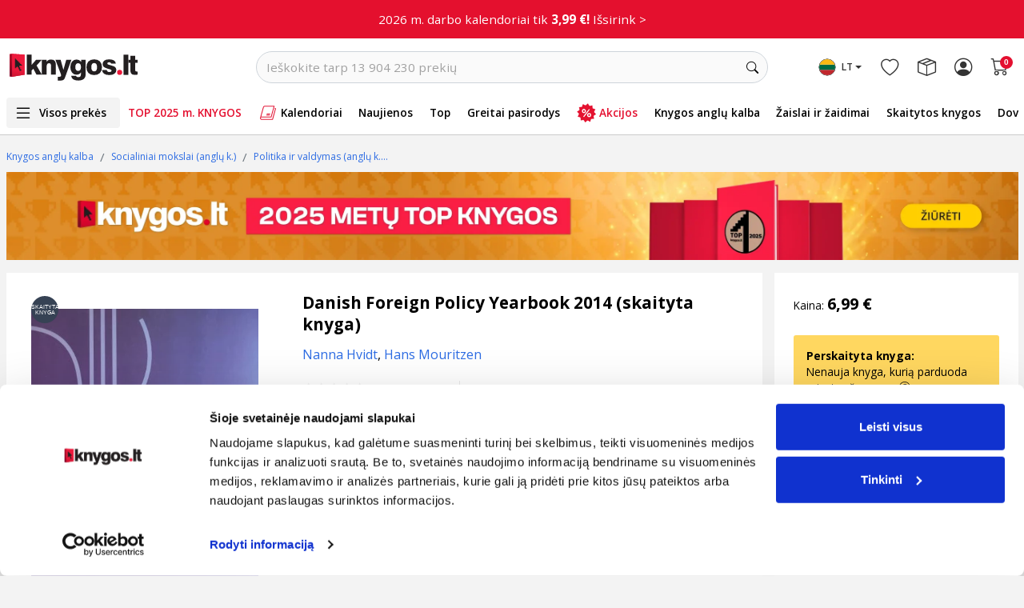

--- FILE ---
content_type: text/html; charset=utf-8
request_url: https://www.google.com/recaptcha/api2/anchor?ar=1&k=6LfIZUYrAAAAABnBTC8Xui3oayyskB60zyNstU-4&co=aHR0cHM6Ly93d3cua255Z29zLmx0OjQ0Mw..&hl=lt&type=image&v=PoyoqOPhxBO7pBk68S4YbpHZ&theme=light&size=normal&anchor-ms=20000&execute-ms=30000&cb=n5it6a9tq80g
body_size: 49609
content:
<!DOCTYPE HTML><html dir="ltr" lang="lt"><head><meta http-equiv="Content-Type" content="text/html; charset=UTF-8">
<meta http-equiv="X-UA-Compatible" content="IE=edge">
<title>reCAPTCHA</title>
<style type="text/css">
/* cyrillic-ext */
@font-face {
  font-family: 'Roboto';
  font-style: normal;
  font-weight: 400;
  font-stretch: 100%;
  src: url(//fonts.gstatic.com/s/roboto/v48/KFO7CnqEu92Fr1ME7kSn66aGLdTylUAMa3GUBHMdazTgWw.woff2) format('woff2');
  unicode-range: U+0460-052F, U+1C80-1C8A, U+20B4, U+2DE0-2DFF, U+A640-A69F, U+FE2E-FE2F;
}
/* cyrillic */
@font-face {
  font-family: 'Roboto';
  font-style: normal;
  font-weight: 400;
  font-stretch: 100%;
  src: url(//fonts.gstatic.com/s/roboto/v48/KFO7CnqEu92Fr1ME7kSn66aGLdTylUAMa3iUBHMdazTgWw.woff2) format('woff2');
  unicode-range: U+0301, U+0400-045F, U+0490-0491, U+04B0-04B1, U+2116;
}
/* greek-ext */
@font-face {
  font-family: 'Roboto';
  font-style: normal;
  font-weight: 400;
  font-stretch: 100%;
  src: url(//fonts.gstatic.com/s/roboto/v48/KFO7CnqEu92Fr1ME7kSn66aGLdTylUAMa3CUBHMdazTgWw.woff2) format('woff2');
  unicode-range: U+1F00-1FFF;
}
/* greek */
@font-face {
  font-family: 'Roboto';
  font-style: normal;
  font-weight: 400;
  font-stretch: 100%;
  src: url(//fonts.gstatic.com/s/roboto/v48/KFO7CnqEu92Fr1ME7kSn66aGLdTylUAMa3-UBHMdazTgWw.woff2) format('woff2');
  unicode-range: U+0370-0377, U+037A-037F, U+0384-038A, U+038C, U+038E-03A1, U+03A3-03FF;
}
/* math */
@font-face {
  font-family: 'Roboto';
  font-style: normal;
  font-weight: 400;
  font-stretch: 100%;
  src: url(//fonts.gstatic.com/s/roboto/v48/KFO7CnqEu92Fr1ME7kSn66aGLdTylUAMawCUBHMdazTgWw.woff2) format('woff2');
  unicode-range: U+0302-0303, U+0305, U+0307-0308, U+0310, U+0312, U+0315, U+031A, U+0326-0327, U+032C, U+032F-0330, U+0332-0333, U+0338, U+033A, U+0346, U+034D, U+0391-03A1, U+03A3-03A9, U+03B1-03C9, U+03D1, U+03D5-03D6, U+03F0-03F1, U+03F4-03F5, U+2016-2017, U+2034-2038, U+203C, U+2040, U+2043, U+2047, U+2050, U+2057, U+205F, U+2070-2071, U+2074-208E, U+2090-209C, U+20D0-20DC, U+20E1, U+20E5-20EF, U+2100-2112, U+2114-2115, U+2117-2121, U+2123-214F, U+2190, U+2192, U+2194-21AE, U+21B0-21E5, U+21F1-21F2, U+21F4-2211, U+2213-2214, U+2216-22FF, U+2308-230B, U+2310, U+2319, U+231C-2321, U+2336-237A, U+237C, U+2395, U+239B-23B7, U+23D0, U+23DC-23E1, U+2474-2475, U+25AF, U+25B3, U+25B7, U+25BD, U+25C1, U+25CA, U+25CC, U+25FB, U+266D-266F, U+27C0-27FF, U+2900-2AFF, U+2B0E-2B11, U+2B30-2B4C, U+2BFE, U+3030, U+FF5B, U+FF5D, U+1D400-1D7FF, U+1EE00-1EEFF;
}
/* symbols */
@font-face {
  font-family: 'Roboto';
  font-style: normal;
  font-weight: 400;
  font-stretch: 100%;
  src: url(//fonts.gstatic.com/s/roboto/v48/KFO7CnqEu92Fr1ME7kSn66aGLdTylUAMaxKUBHMdazTgWw.woff2) format('woff2');
  unicode-range: U+0001-000C, U+000E-001F, U+007F-009F, U+20DD-20E0, U+20E2-20E4, U+2150-218F, U+2190, U+2192, U+2194-2199, U+21AF, U+21E6-21F0, U+21F3, U+2218-2219, U+2299, U+22C4-22C6, U+2300-243F, U+2440-244A, U+2460-24FF, U+25A0-27BF, U+2800-28FF, U+2921-2922, U+2981, U+29BF, U+29EB, U+2B00-2BFF, U+4DC0-4DFF, U+FFF9-FFFB, U+10140-1018E, U+10190-1019C, U+101A0, U+101D0-101FD, U+102E0-102FB, U+10E60-10E7E, U+1D2C0-1D2D3, U+1D2E0-1D37F, U+1F000-1F0FF, U+1F100-1F1AD, U+1F1E6-1F1FF, U+1F30D-1F30F, U+1F315, U+1F31C, U+1F31E, U+1F320-1F32C, U+1F336, U+1F378, U+1F37D, U+1F382, U+1F393-1F39F, U+1F3A7-1F3A8, U+1F3AC-1F3AF, U+1F3C2, U+1F3C4-1F3C6, U+1F3CA-1F3CE, U+1F3D4-1F3E0, U+1F3ED, U+1F3F1-1F3F3, U+1F3F5-1F3F7, U+1F408, U+1F415, U+1F41F, U+1F426, U+1F43F, U+1F441-1F442, U+1F444, U+1F446-1F449, U+1F44C-1F44E, U+1F453, U+1F46A, U+1F47D, U+1F4A3, U+1F4B0, U+1F4B3, U+1F4B9, U+1F4BB, U+1F4BF, U+1F4C8-1F4CB, U+1F4D6, U+1F4DA, U+1F4DF, U+1F4E3-1F4E6, U+1F4EA-1F4ED, U+1F4F7, U+1F4F9-1F4FB, U+1F4FD-1F4FE, U+1F503, U+1F507-1F50B, U+1F50D, U+1F512-1F513, U+1F53E-1F54A, U+1F54F-1F5FA, U+1F610, U+1F650-1F67F, U+1F687, U+1F68D, U+1F691, U+1F694, U+1F698, U+1F6AD, U+1F6B2, U+1F6B9-1F6BA, U+1F6BC, U+1F6C6-1F6CF, U+1F6D3-1F6D7, U+1F6E0-1F6EA, U+1F6F0-1F6F3, U+1F6F7-1F6FC, U+1F700-1F7FF, U+1F800-1F80B, U+1F810-1F847, U+1F850-1F859, U+1F860-1F887, U+1F890-1F8AD, U+1F8B0-1F8BB, U+1F8C0-1F8C1, U+1F900-1F90B, U+1F93B, U+1F946, U+1F984, U+1F996, U+1F9E9, U+1FA00-1FA6F, U+1FA70-1FA7C, U+1FA80-1FA89, U+1FA8F-1FAC6, U+1FACE-1FADC, U+1FADF-1FAE9, U+1FAF0-1FAF8, U+1FB00-1FBFF;
}
/* vietnamese */
@font-face {
  font-family: 'Roboto';
  font-style: normal;
  font-weight: 400;
  font-stretch: 100%;
  src: url(//fonts.gstatic.com/s/roboto/v48/KFO7CnqEu92Fr1ME7kSn66aGLdTylUAMa3OUBHMdazTgWw.woff2) format('woff2');
  unicode-range: U+0102-0103, U+0110-0111, U+0128-0129, U+0168-0169, U+01A0-01A1, U+01AF-01B0, U+0300-0301, U+0303-0304, U+0308-0309, U+0323, U+0329, U+1EA0-1EF9, U+20AB;
}
/* latin-ext */
@font-face {
  font-family: 'Roboto';
  font-style: normal;
  font-weight: 400;
  font-stretch: 100%;
  src: url(//fonts.gstatic.com/s/roboto/v48/KFO7CnqEu92Fr1ME7kSn66aGLdTylUAMa3KUBHMdazTgWw.woff2) format('woff2');
  unicode-range: U+0100-02BA, U+02BD-02C5, U+02C7-02CC, U+02CE-02D7, U+02DD-02FF, U+0304, U+0308, U+0329, U+1D00-1DBF, U+1E00-1E9F, U+1EF2-1EFF, U+2020, U+20A0-20AB, U+20AD-20C0, U+2113, U+2C60-2C7F, U+A720-A7FF;
}
/* latin */
@font-face {
  font-family: 'Roboto';
  font-style: normal;
  font-weight: 400;
  font-stretch: 100%;
  src: url(//fonts.gstatic.com/s/roboto/v48/KFO7CnqEu92Fr1ME7kSn66aGLdTylUAMa3yUBHMdazQ.woff2) format('woff2');
  unicode-range: U+0000-00FF, U+0131, U+0152-0153, U+02BB-02BC, U+02C6, U+02DA, U+02DC, U+0304, U+0308, U+0329, U+2000-206F, U+20AC, U+2122, U+2191, U+2193, U+2212, U+2215, U+FEFF, U+FFFD;
}
/* cyrillic-ext */
@font-face {
  font-family: 'Roboto';
  font-style: normal;
  font-weight: 500;
  font-stretch: 100%;
  src: url(//fonts.gstatic.com/s/roboto/v48/KFO7CnqEu92Fr1ME7kSn66aGLdTylUAMa3GUBHMdazTgWw.woff2) format('woff2');
  unicode-range: U+0460-052F, U+1C80-1C8A, U+20B4, U+2DE0-2DFF, U+A640-A69F, U+FE2E-FE2F;
}
/* cyrillic */
@font-face {
  font-family: 'Roboto';
  font-style: normal;
  font-weight: 500;
  font-stretch: 100%;
  src: url(//fonts.gstatic.com/s/roboto/v48/KFO7CnqEu92Fr1ME7kSn66aGLdTylUAMa3iUBHMdazTgWw.woff2) format('woff2');
  unicode-range: U+0301, U+0400-045F, U+0490-0491, U+04B0-04B1, U+2116;
}
/* greek-ext */
@font-face {
  font-family: 'Roboto';
  font-style: normal;
  font-weight: 500;
  font-stretch: 100%;
  src: url(//fonts.gstatic.com/s/roboto/v48/KFO7CnqEu92Fr1ME7kSn66aGLdTylUAMa3CUBHMdazTgWw.woff2) format('woff2');
  unicode-range: U+1F00-1FFF;
}
/* greek */
@font-face {
  font-family: 'Roboto';
  font-style: normal;
  font-weight: 500;
  font-stretch: 100%;
  src: url(//fonts.gstatic.com/s/roboto/v48/KFO7CnqEu92Fr1ME7kSn66aGLdTylUAMa3-UBHMdazTgWw.woff2) format('woff2');
  unicode-range: U+0370-0377, U+037A-037F, U+0384-038A, U+038C, U+038E-03A1, U+03A3-03FF;
}
/* math */
@font-face {
  font-family: 'Roboto';
  font-style: normal;
  font-weight: 500;
  font-stretch: 100%;
  src: url(//fonts.gstatic.com/s/roboto/v48/KFO7CnqEu92Fr1ME7kSn66aGLdTylUAMawCUBHMdazTgWw.woff2) format('woff2');
  unicode-range: U+0302-0303, U+0305, U+0307-0308, U+0310, U+0312, U+0315, U+031A, U+0326-0327, U+032C, U+032F-0330, U+0332-0333, U+0338, U+033A, U+0346, U+034D, U+0391-03A1, U+03A3-03A9, U+03B1-03C9, U+03D1, U+03D5-03D6, U+03F0-03F1, U+03F4-03F5, U+2016-2017, U+2034-2038, U+203C, U+2040, U+2043, U+2047, U+2050, U+2057, U+205F, U+2070-2071, U+2074-208E, U+2090-209C, U+20D0-20DC, U+20E1, U+20E5-20EF, U+2100-2112, U+2114-2115, U+2117-2121, U+2123-214F, U+2190, U+2192, U+2194-21AE, U+21B0-21E5, U+21F1-21F2, U+21F4-2211, U+2213-2214, U+2216-22FF, U+2308-230B, U+2310, U+2319, U+231C-2321, U+2336-237A, U+237C, U+2395, U+239B-23B7, U+23D0, U+23DC-23E1, U+2474-2475, U+25AF, U+25B3, U+25B7, U+25BD, U+25C1, U+25CA, U+25CC, U+25FB, U+266D-266F, U+27C0-27FF, U+2900-2AFF, U+2B0E-2B11, U+2B30-2B4C, U+2BFE, U+3030, U+FF5B, U+FF5D, U+1D400-1D7FF, U+1EE00-1EEFF;
}
/* symbols */
@font-face {
  font-family: 'Roboto';
  font-style: normal;
  font-weight: 500;
  font-stretch: 100%;
  src: url(//fonts.gstatic.com/s/roboto/v48/KFO7CnqEu92Fr1ME7kSn66aGLdTylUAMaxKUBHMdazTgWw.woff2) format('woff2');
  unicode-range: U+0001-000C, U+000E-001F, U+007F-009F, U+20DD-20E0, U+20E2-20E4, U+2150-218F, U+2190, U+2192, U+2194-2199, U+21AF, U+21E6-21F0, U+21F3, U+2218-2219, U+2299, U+22C4-22C6, U+2300-243F, U+2440-244A, U+2460-24FF, U+25A0-27BF, U+2800-28FF, U+2921-2922, U+2981, U+29BF, U+29EB, U+2B00-2BFF, U+4DC0-4DFF, U+FFF9-FFFB, U+10140-1018E, U+10190-1019C, U+101A0, U+101D0-101FD, U+102E0-102FB, U+10E60-10E7E, U+1D2C0-1D2D3, U+1D2E0-1D37F, U+1F000-1F0FF, U+1F100-1F1AD, U+1F1E6-1F1FF, U+1F30D-1F30F, U+1F315, U+1F31C, U+1F31E, U+1F320-1F32C, U+1F336, U+1F378, U+1F37D, U+1F382, U+1F393-1F39F, U+1F3A7-1F3A8, U+1F3AC-1F3AF, U+1F3C2, U+1F3C4-1F3C6, U+1F3CA-1F3CE, U+1F3D4-1F3E0, U+1F3ED, U+1F3F1-1F3F3, U+1F3F5-1F3F7, U+1F408, U+1F415, U+1F41F, U+1F426, U+1F43F, U+1F441-1F442, U+1F444, U+1F446-1F449, U+1F44C-1F44E, U+1F453, U+1F46A, U+1F47D, U+1F4A3, U+1F4B0, U+1F4B3, U+1F4B9, U+1F4BB, U+1F4BF, U+1F4C8-1F4CB, U+1F4D6, U+1F4DA, U+1F4DF, U+1F4E3-1F4E6, U+1F4EA-1F4ED, U+1F4F7, U+1F4F9-1F4FB, U+1F4FD-1F4FE, U+1F503, U+1F507-1F50B, U+1F50D, U+1F512-1F513, U+1F53E-1F54A, U+1F54F-1F5FA, U+1F610, U+1F650-1F67F, U+1F687, U+1F68D, U+1F691, U+1F694, U+1F698, U+1F6AD, U+1F6B2, U+1F6B9-1F6BA, U+1F6BC, U+1F6C6-1F6CF, U+1F6D3-1F6D7, U+1F6E0-1F6EA, U+1F6F0-1F6F3, U+1F6F7-1F6FC, U+1F700-1F7FF, U+1F800-1F80B, U+1F810-1F847, U+1F850-1F859, U+1F860-1F887, U+1F890-1F8AD, U+1F8B0-1F8BB, U+1F8C0-1F8C1, U+1F900-1F90B, U+1F93B, U+1F946, U+1F984, U+1F996, U+1F9E9, U+1FA00-1FA6F, U+1FA70-1FA7C, U+1FA80-1FA89, U+1FA8F-1FAC6, U+1FACE-1FADC, U+1FADF-1FAE9, U+1FAF0-1FAF8, U+1FB00-1FBFF;
}
/* vietnamese */
@font-face {
  font-family: 'Roboto';
  font-style: normal;
  font-weight: 500;
  font-stretch: 100%;
  src: url(//fonts.gstatic.com/s/roboto/v48/KFO7CnqEu92Fr1ME7kSn66aGLdTylUAMa3OUBHMdazTgWw.woff2) format('woff2');
  unicode-range: U+0102-0103, U+0110-0111, U+0128-0129, U+0168-0169, U+01A0-01A1, U+01AF-01B0, U+0300-0301, U+0303-0304, U+0308-0309, U+0323, U+0329, U+1EA0-1EF9, U+20AB;
}
/* latin-ext */
@font-face {
  font-family: 'Roboto';
  font-style: normal;
  font-weight: 500;
  font-stretch: 100%;
  src: url(//fonts.gstatic.com/s/roboto/v48/KFO7CnqEu92Fr1ME7kSn66aGLdTylUAMa3KUBHMdazTgWw.woff2) format('woff2');
  unicode-range: U+0100-02BA, U+02BD-02C5, U+02C7-02CC, U+02CE-02D7, U+02DD-02FF, U+0304, U+0308, U+0329, U+1D00-1DBF, U+1E00-1E9F, U+1EF2-1EFF, U+2020, U+20A0-20AB, U+20AD-20C0, U+2113, U+2C60-2C7F, U+A720-A7FF;
}
/* latin */
@font-face {
  font-family: 'Roboto';
  font-style: normal;
  font-weight: 500;
  font-stretch: 100%;
  src: url(//fonts.gstatic.com/s/roboto/v48/KFO7CnqEu92Fr1ME7kSn66aGLdTylUAMa3yUBHMdazQ.woff2) format('woff2');
  unicode-range: U+0000-00FF, U+0131, U+0152-0153, U+02BB-02BC, U+02C6, U+02DA, U+02DC, U+0304, U+0308, U+0329, U+2000-206F, U+20AC, U+2122, U+2191, U+2193, U+2212, U+2215, U+FEFF, U+FFFD;
}
/* cyrillic-ext */
@font-face {
  font-family: 'Roboto';
  font-style: normal;
  font-weight: 900;
  font-stretch: 100%;
  src: url(//fonts.gstatic.com/s/roboto/v48/KFO7CnqEu92Fr1ME7kSn66aGLdTylUAMa3GUBHMdazTgWw.woff2) format('woff2');
  unicode-range: U+0460-052F, U+1C80-1C8A, U+20B4, U+2DE0-2DFF, U+A640-A69F, U+FE2E-FE2F;
}
/* cyrillic */
@font-face {
  font-family: 'Roboto';
  font-style: normal;
  font-weight: 900;
  font-stretch: 100%;
  src: url(//fonts.gstatic.com/s/roboto/v48/KFO7CnqEu92Fr1ME7kSn66aGLdTylUAMa3iUBHMdazTgWw.woff2) format('woff2');
  unicode-range: U+0301, U+0400-045F, U+0490-0491, U+04B0-04B1, U+2116;
}
/* greek-ext */
@font-face {
  font-family: 'Roboto';
  font-style: normal;
  font-weight: 900;
  font-stretch: 100%;
  src: url(//fonts.gstatic.com/s/roboto/v48/KFO7CnqEu92Fr1ME7kSn66aGLdTylUAMa3CUBHMdazTgWw.woff2) format('woff2');
  unicode-range: U+1F00-1FFF;
}
/* greek */
@font-face {
  font-family: 'Roboto';
  font-style: normal;
  font-weight: 900;
  font-stretch: 100%;
  src: url(//fonts.gstatic.com/s/roboto/v48/KFO7CnqEu92Fr1ME7kSn66aGLdTylUAMa3-UBHMdazTgWw.woff2) format('woff2');
  unicode-range: U+0370-0377, U+037A-037F, U+0384-038A, U+038C, U+038E-03A1, U+03A3-03FF;
}
/* math */
@font-face {
  font-family: 'Roboto';
  font-style: normal;
  font-weight: 900;
  font-stretch: 100%;
  src: url(//fonts.gstatic.com/s/roboto/v48/KFO7CnqEu92Fr1ME7kSn66aGLdTylUAMawCUBHMdazTgWw.woff2) format('woff2');
  unicode-range: U+0302-0303, U+0305, U+0307-0308, U+0310, U+0312, U+0315, U+031A, U+0326-0327, U+032C, U+032F-0330, U+0332-0333, U+0338, U+033A, U+0346, U+034D, U+0391-03A1, U+03A3-03A9, U+03B1-03C9, U+03D1, U+03D5-03D6, U+03F0-03F1, U+03F4-03F5, U+2016-2017, U+2034-2038, U+203C, U+2040, U+2043, U+2047, U+2050, U+2057, U+205F, U+2070-2071, U+2074-208E, U+2090-209C, U+20D0-20DC, U+20E1, U+20E5-20EF, U+2100-2112, U+2114-2115, U+2117-2121, U+2123-214F, U+2190, U+2192, U+2194-21AE, U+21B0-21E5, U+21F1-21F2, U+21F4-2211, U+2213-2214, U+2216-22FF, U+2308-230B, U+2310, U+2319, U+231C-2321, U+2336-237A, U+237C, U+2395, U+239B-23B7, U+23D0, U+23DC-23E1, U+2474-2475, U+25AF, U+25B3, U+25B7, U+25BD, U+25C1, U+25CA, U+25CC, U+25FB, U+266D-266F, U+27C0-27FF, U+2900-2AFF, U+2B0E-2B11, U+2B30-2B4C, U+2BFE, U+3030, U+FF5B, U+FF5D, U+1D400-1D7FF, U+1EE00-1EEFF;
}
/* symbols */
@font-face {
  font-family: 'Roboto';
  font-style: normal;
  font-weight: 900;
  font-stretch: 100%;
  src: url(//fonts.gstatic.com/s/roboto/v48/KFO7CnqEu92Fr1ME7kSn66aGLdTylUAMaxKUBHMdazTgWw.woff2) format('woff2');
  unicode-range: U+0001-000C, U+000E-001F, U+007F-009F, U+20DD-20E0, U+20E2-20E4, U+2150-218F, U+2190, U+2192, U+2194-2199, U+21AF, U+21E6-21F0, U+21F3, U+2218-2219, U+2299, U+22C4-22C6, U+2300-243F, U+2440-244A, U+2460-24FF, U+25A0-27BF, U+2800-28FF, U+2921-2922, U+2981, U+29BF, U+29EB, U+2B00-2BFF, U+4DC0-4DFF, U+FFF9-FFFB, U+10140-1018E, U+10190-1019C, U+101A0, U+101D0-101FD, U+102E0-102FB, U+10E60-10E7E, U+1D2C0-1D2D3, U+1D2E0-1D37F, U+1F000-1F0FF, U+1F100-1F1AD, U+1F1E6-1F1FF, U+1F30D-1F30F, U+1F315, U+1F31C, U+1F31E, U+1F320-1F32C, U+1F336, U+1F378, U+1F37D, U+1F382, U+1F393-1F39F, U+1F3A7-1F3A8, U+1F3AC-1F3AF, U+1F3C2, U+1F3C4-1F3C6, U+1F3CA-1F3CE, U+1F3D4-1F3E0, U+1F3ED, U+1F3F1-1F3F3, U+1F3F5-1F3F7, U+1F408, U+1F415, U+1F41F, U+1F426, U+1F43F, U+1F441-1F442, U+1F444, U+1F446-1F449, U+1F44C-1F44E, U+1F453, U+1F46A, U+1F47D, U+1F4A3, U+1F4B0, U+1F4B3, U+1F4B9, U+1F4BB, U+1F4BF, U+1F4C8-1F4CB, U+1F4D6, U+1F4DA, U+1F4DF, U+1F4E3-1F4E6, U+1F4EA-1F4ED, U+1F4F7, U+1F4F9-1F4FB, U+1F4FD-1F4FE, U+1F503, U+1F507-1F50B, U+1F50D, U+1F512-1F513, U+1F53E-1F54A, U+1F54F-1F5FA, U+1F610, U+1F650-1F67F, U+1F687, U+1F68D, U+1F691, U+1F694, U+1F698, U+1F6AD, U+1F6B2, U+1F6B9-1F6BA, U+1F6BC, U+1F6C6-1F6CF, U+1F6D3-1F6D7, U+1F6E0-1F6EA, U+1F6F0-1F6F3, U+1F6F7-1F6FC, U+1F700-1F7FF, U+1F800-1F80B, U+1F810-1F847, U+1F850-1F859, U+1F860-1F887, U+1F890-1F8AD, U+1F8B0-1F8BB, U+1F8C0-1F8C1, U+1F900-1F90B, U+1F93B, U+1F946, U+1F984, U+1F996, U+1F9E9, U+1FA00-1FA6F, U+1FA70-1FA7C, U+1FA80-1FA89, U+1FA8F-1FAC6, U+1FACE-1FADC, U+1FADF-1FAE9, U+1FAF0-1FAF8, U+1FB00-1FBFF;
}
/* vietnamese */
@font-face {
  font-family: 'Roboto';
  font-style: normal;
  font-weight: 900;
  font-stretch: 100%;
  src: url(//fonts.gstatic.com/s/roboto/v48/KFO7CnqEu92Fr1ME7kSn66aGLdTylUAMa3OUBHMdazTgWw.woff2) format('woff2');
  unicode-range: U+0102-0103, U+0110-0111, U+0128-0129, U+0168-0169, U+01A0-01A1, U+01AF-01B0, U+0300-0301, U+0303-0304, U+0308-0309, U+0323, U+0329, U+1EA0-1EF9, U+20AB;
}
/* latin-ext */
@font-face {
  font-family: 'Roboto';
  font-style: normal;
  font-weight: 900;
  font-stretch: 100%;
  src: url(//fonts.gstatic.com/s/roboto/v48/KFO7CnqEu92Fr1ME7kSn66aGLdTylUAMa3KUBHMdazTgWw.woff2) format('woff2');
  unicode-range: U+0100-02BA, U+02BD-02C5, U+02C7-02CC, U+02CE-02D7, U+02DD-02FF, U+0304, U+0308, U+0329, U+1D00-1DBF, U+1E00-1E9F, U+1EF2-1EFF, U+2020, U+20A0-20AB, U+20AD-20C0, U+2113, U+2C60-2C7F, U+A720-A7FF;
}
/* latin */
@font-face {
  font-family: 'Roboto';
  font-style: normal;
  font-weight: 900;
  font-stretch: 100%;
  src: url(//fonts.gstatic.com/s/roboto/v48/KFO7CnqEu92Fr1ME7kSn66aGLdTylUAMa3yUBHMdazQ.woff2) format('woff2');
  unicode-range: U+0000-00FF, U+0131, U+0152-0153, U+02BB-02BC, U+02C6, U+02DA, U+02DC, U+0304, U+0308, U+0329, U+2000-206F, U+20AC, U+2122, U+2191, U+2193, U+2212, U+2215, U+FEFF, U+FFFD;
}

</style>
<link rel="stylesheet" type="text/css" href="https://www.gstatic.com/recaptcha/releases/PoyoqOPhxBO7pBk68S4YbpHZ/styles__ltr.css">
<script nonce="KSwWf0E-B1HSiOvtbyjB8g" type="text/javascript">window['__recaptcha_api'] = 'https://www.google.com/recaptcha/api2/';</script>
<script type="text/javascript" src="https://www.gstatic.com/recaptcha/releases/PoyoqOPhxBO7pBk68S4YbpHZ/recaptcha__lt.js" nonce="KSwWf0E-B1HSiOvtbyjB8g">
      
    </script></head>
<body><div id="rc-anchor-alert" class="rc-anchor-alert"></div>
<input type="hidden" id="recaptcha-token" value="[base64]">
<script type="text/javascript" nonce="KSwWf0E-B1HSiOvtbyjB8g">
      recaptcha.anchor.Main.init("[\x22ainput\x22,[\x22bgdata\x22,\x22\x22,\[base64]/[base64]/[base64]/[base64]/[base64]/[base64]/KGcoTywyNTMsTy5PKSxVRyhPLEMpKTpnKE8sMjUzLEMpLE8pKSxsKSksTykpfSxieT1mdW5jdGlvbihDLE8sdSxsKXtmb3IobD0odT1SKEMpLDApO08+MDtPLS0pbD1sPDw4fFooQyk7ZyhDLHUsbCl9LFVHPWZ1bmN0aW9uKEMsTyl7Qy5pLmxlbmd0aD4xMDQ/[base64]/[base64]/[base64]/[base64]/[base64]/[base64]/[base64]\\u003d\x22,\[base64]\\u003d\x22,\[base64]/Cg8Kqwrx/wrnCv8ObwrklHz/CtMKsZWYTw7TCu1Jnw67Duyh+W1k6w655wppMT8OQLnvConvDqsOBwrLChilQw5/DrcKmw7bCmcOzW8KjfkbCvsKlwr/[base64]/fD8uwqnCvicEGn0gw7bDpMO6wqPCi2ViB2XDrjHDo8KBJMKpNEJaw4fDhcKqLcK6wr5qw5FJw5jCvmnCmkkGGirDtsOdXsKYw7Yqw7DDgVbDgnw9w6fDulvCkMO/AnkaMF1hQm3DlVpWwpjDjk7DncOLw4nDjz3DscOGQcKiwqvCqsOuEMO+dxjDnwELXsOFaXrDjMOCZsKbNMKcw6nCtMKywrgmwqzCh2HCszdSUV5uVm7DpGHDhsO+ccKVw4TCosKVwobCr8O8wrBvcnY+Fj8BbmcmScOxwo/[base64]/[base64]/wqvDuMOoBMKkcCHDrwrCji7Do8K9wrPClcOiw4lswq0Yw6PDtVXCkcOYwoTCg3zDhsKkCW4ywqklw4QvTMKTwqI5WMK/[base64]/SsKDw7bDg8KrwqPCm0AkwqpXwr/Cg8OeOcKAwpvCgTAoOx9qVMKdw7h1Gh8YwrBtX8K9w5fCksOeNSzDkcOhdsKaR8KqAEQ+woHCuMKGc0HCvcK7GnTCtMKETcK/wqYbThXCqsK8w5XDuMO+Q8Krw4pFw5Z1WVQyB2gWw5bCi8OlHkQcRcKpw7LCosOSw718wqXDgQMxHcKmwoF4KwXDr8KAw5HDiijDoVzDh8Obw79RDkBxw4tJwrDDmMKkw6wGw4/ClD1mwrDCnMO/eUBdwrk0w68fw5J1wqoRNcKyw7ZaezMyC1bDrE4KFwQuwrLCnRxzLm3CnDPDj8O/[base64]/[base64]/DiFE6DhzDocOJR29wRsKzGlDDgcKAAsK2VgnDmUMSw7rDp8OrM8OcwrjDsiTCisO1YGnChmFJw5lVwq1+wqlzX8OmB1QhQBg0w7w6BB/DmcK6R8OjwpXDksKRwpl+JgHDvm7DmnNdVwrDq8OtFsKiwoUjeMKIH8K1Z8KJwpswdyk5ZzXCtcKzw41lwoPDjsKYwqo/wotWw6B9MMKaw6Edf8KSw6A1I2/DmyRiBR7CjnbCvy8Zw7fCujDDhsK4w4XCtAM8dcOuSGcfWMOoe8OPwq3DtMOxw6cCw4PDqcOJeEPDuE1twr/DpVtRRMKSwqtzwrXCsQzCo1R3YxEBw5TDv8O2w4dYwrEMw4fDosKdPhDDgMKXwpYbwr8FOMOecwzCmMOlwpvDrsOKw7HDg35Rw6DDgipjwrgLX0HCkcOJGnMfegVlMMOOaMKhO3ZDZMKow5zDp0BIwpkeH3HDt2J/w5rCj3vChsKjcgkmw7/[base64]/F8KQw68wE2wJw4HDtVPClsKzwqPDjQ3CtiPClB5Gw6rCrsO6wo8XSsK4w6jCrBDDvcOpNxrDlsOgwrojez1DNsKXPk94w79+SsOHwqTCnsK0BMKDw63DrsKZwoDCnRMxwrdpwpkiw4TCpMO7Z2/[base64]/ChMK9woB8wp4MPiEiw6PDlMKyLcK7VRvCucOtw5nCicOow4/CnMK1wrvCiT/DnsKJwr0JwqLDjcKTMWTCpS1SKcKHwpTDucKIwqE8wp0+DcO/w4QMA8O0RsK5wr/Dmh8nwqbDqcOkU8KXwotjP003wr8ww7HCvcO9w7jCoizCsMKnTDzDrMO/[base64]/DmMOIw4sew6wHW0LDncOjewZFw6HDhsKTFTNxS8KjK0PCjWwFwqU3IsOEw54mwpdSEXpEJh43w4oIKsKTw6nDsT47eiTCsMKcTADCnsOSw5NCFT9rAHbDqXTCtMK5w6HDlMKQEMO1wp84wqLCrMK9G8O/SMO1K3tmw5VQDMOJw610w7/CrgjCscOaPMOIwqPCu3/Cp3vDv8KLP19hw6ZFQ37CtVXChifCqcKsLAduwp3DqnzCvcOFw6LDrcKZNhUFXsOvwq/CqSfDgcKLcmd9w5gswr7Dg1HDmgh9LsOFwrzDtcOSPknCgsOBbCzCtsOLXQjDu8OlHHbDgm0kOcOuXcKaw4/DkcKKwpbChwrDgsKHwrAKBsO0wolxw6fCpV3CrX/Di8KMRhDDujXCosOLAnTDjMOVw7HCnGVKfsO3YzzDi8KMScKMfcK8w448woxWwqbCjcKZwrvClMKKwqgJwrjCtcOxwpXDh2jDlllFRgJ0ayh6w5VfY8OHwpl+wqrDo34IK1TDnVQUw5cywrtFw7DDtxjCg1UYw5zCj3oywpnDlj/DkXcbwqZZw6Eyw7MXeGnCmMKqZsO/wovCtsOBw510wqFJTjA/SGdUawzCpQctIsOEw6bCi1A4Cw/Cq3ACeMO2wrHDrMOqM8ORw41yw605wqLCiAZ4w7dcPR5Kaj4SG8KEDsKWwoAhwqPDjcKfwr9JFcKawplSAsOjwpErKRECwrE/w4bCo8O8HMOTwrDDpsOcwr7ClMOtXGQrDgLChDp8b8KNwp3DjD3DhifDlwLClMOtwrwzIwjDiEjDnMK2TcOvw5sUw4kCw6HCocOBwqdVZWbCr0piLX4Sw5XDs8KBJMOvwo7ClT5fwoYJPR3Ci8KkXsOpbMKNTsKOwqLCq0FrwrnCvcK0wqtlwrTCi3/DjMKjaMO4w4Z1wpvClTfDhHJUQBvCk8KIw4BGH3rDokbDjMKnYV/DhScWJzPDsCHChcKRw5whcW1JCcO7w6XCkXNQwo7CjsO9w7o2wpZWw6IAwr4dDsKnwr7DicORw6EaSS9lCMOPfUTDl8OlFcKNw5xtw4UBw6wNQWoJw6XCqcOCw7fCskwiw5AhwpIkwr4GwqvCnnjCvxTDi8KAYwvCosOyJ1PChcKrM1jDkMONb09zenZvwrXDsQg/[base64]/CtcOFEMKTw4/Ck8Ofw5Qhw4jDjX3CrEcRRmAfw7nDgT/Di8Ogw47Cu8KJccOVw4k7Ej1nwrgGHHVaLR55RsOpfTHDvsKPdCAYwopXw7PDpcKQX8KWPD3DjRdww7RNClzCszo3RsOSwo/[base64]/DlAoHw5XCoMKRwqLDpMOJw68TFk1qHsOSb8Kxw5bDvcKUCxPCnsK/w4AbVcOawpRCw5MNw5/[base64]/CgcOrTXrDjmVsN8K2wpMLWsOfw57DvUsXw7rCr8KULwREwqc2VMO3JMK1wohJdG7DqX1CcMO0AznCh8KELsK4bWXDtFrDsMOMWQMKw69BwrvCoTbChjDCrx7Cn8O9wqLCg8KyGcOXw5NuCMO5w4w6wrtGZcOpHQ3CmQcHwqLDv8Kew7HDn0PCgErCsg5ELMOOWcK5TS/[base64]/w6/CucKmDlPDkcO0w59DwqRWZcKgdMKnYnPCq3LCjBgMw5tbanjCmMKTwpXCscKxw6HDgMO3w5o0wqBIwojCpMK5wrXCmsOtwoMCw4PCmAnCr1lnw7HDmsKFw7zCg8OXwrrDgMK/L1LCjcK5VWYkD8KsC8KMAi/[base64]/CvMKvwqbDlA8kRSVxwqR2BMKzw7t8YsO/woFkwodPFcOzKQlewrvDicKaCMOfw55VNgDClBHCqSjCuWsLfhHCpS/Dg8O3d3Aqw6RKwrPCvWFdRiMBZsKMPxHCncO0TcKewo5PYcOPw5Qhw4DDpMOSwqUtw5YVwok7ZsKYw7EcIkLDsGdnwphjw5HCr8OwADgwecOgFx7Dr3zCpQdjEhgYwpkkwofChATDqR/[base64]/DjMOkwovDksOrwqzCvTDCkMKfNDnChcKWwpg6w6XDtnpTw4kQQMKAf8KgwrrDlsKsYUhjw57DsTM/axZXZcK7w6RDcsObwq7Dm2LDjw9XeMOPHwLCicO8wozDpsKdwozDi2Rycyg8YxYkA8Kaw6UESlDDtsODG8KLY2fClC7Ch2fCucOyw57DvhrDg8KYwqTCncONEMOUNcOLFEHCt0wWQcKZw77DgMKKwo/DpsOZwqJAwr9iwoPClsK3SMOJwpfCnR/DucKNcXHCh8OZwrscJBvCg8KbKMKxI8Khw7/CrcKDTBHCh37CtsKPw4sPwo9qw7NYUlo5CAhtwrzCsEHDsCE7dmlWwo4rIhYZDsK+ZG0LwrV3PjtbwrMVbcK3SMKoRjfDs2fCjsKtw6DDhkTCvMO1OhozP0LCkcK3w5LDkcKlQcOBf8Ocw7LCiR/Dn8KDDmnCi8K7J8OVwpvDhsOPZD/Cn2/Dm1PDv8O6dcOlccONccOzwocnO8OZwr7CpcOTAy7Cngx8wrHCtHMMwolWw73DnMKQwqgBMcOywpHDt2fDnFnDmMKgAkZFecOTw4DDm8OGDDtFw7HDkMK2wpM/bMONw7HDvkdUw4/DlxQtwqjDmSgbwp5yAcKpwpMlw5w3XcOia0bCogFYZcK5wqfClcOCw5TCp8O0w7dCESnDhsO/wqfCgHFsQcOew7VscMKawoRLVsOxw6TDtjJuw4JpwofCtyBYcsOIwqjDgMO4MMOIwqrDlMK/U8Kqwp7ChQxiWW4nbSjCvMOuw5hlKcKmKhxVw7TDkGrDok7Du3QvUsK0w6E2dcKrwoQTw6jDr8O9Lj/DpsKjYUbCjm/[base64]/[base64]/DojPCny3ChxzClcOgw4/CscO8wp8ywoZ8ADBIYnJyw5rDiknDo3HCliTCssOQHiRqAUxhwqhcwrBITMOfw5NAfyfDksKRw6TDscKEZ8O5NMKhwqvCm8Onw4bDiQrCu8Opw7zDrMK1LVQ+wr/CgsOTwpvCgTJMw5XCgMKrw5rCiH5Tw6Mjf8O0XW3Dv8Kxw48IGMOtO2LDiklWHEdPSsKCw5VCDlzClErCp3wzJm1qFjzDqMOzw5/CuWHDk3oJQQ8iwrsqKC9uw7LChMOSwq9Cw64iw7zDrsKYw7Y/[base64]/CrsKKwqTCvsK3e8O+wpfCicO9WVfClWHDkAXDh8O2woFjw5vDv3cmw7R7wrNUQcOGwrDDt1DDn8KOZMKNKwNYHsK6BQ3Cu8OwMGZLcsKAFsKfw6MewovCjT5/B8KdwoMub2PDgMKxw6nDvMKQwqdlw4bCs2kaZsKxw7hAc2XDtMKuBMKpwqXDs8O/[base64]/DqG7CscK+WsO2wqgww59nwrccVn3CpkB2OG5jfkrCuBLDvcOLw714wq/CoMO1a8KOw7ERw4vDqnHDjybDtABuaGpjI8OUbHFawoTDr1BkFMOmw6twa1zDtFllwowIw4xHaT/DiXs8woHDjsKcwo0qGcKjw5xXLhfDvHd4Z1ABwrjCtMKQF2Y2w53Cq8K6wovDvMKhAMKWwrrCgsOMwpd6wrHCvsOow6NpwrPCpcOZwqDCgwQfwrLCuj3DlMOTOlbCml/[base64]/w6vCtcOowp1gwohMEsOZFmdnwoHCnMONZ17CrR/ChxMAEsKXw5ZAMcOPX3wqw4zDggFLScK7TsOfwqrDl8OXT8KzwpLDnG7ChMOrE0kkTRd/dm7DnxvDg8OAG8KZJsOzU2rDk3kvYCwfBMOXw5psw7XDvCZRB3JJKcOCwrplfzpzZXE/w48JwqlwDnp1UcKgw6t8wrMpeHFnLglPcQLCkcOWGUchwonCtcKhFcKIK1rDoQXDsEgiU1/Cu8KSAMOOVsOOw73CjkjDmighwoTDnXLDosKmwpMfCsOBwqpKw7o/wrvCqsK4w7HDlcKhZMOnK1RSO8K1ACc2Y8Okw5bDrB7CrcOPwofCvMOJJyrCli9rRsK6IH7Cu8K6LcKWHF/ChMK1QsOiA8OZwqXDjBRewoETwpbCicOLw41PTjzDsMOJw6gQKR5Ww6NLHMKzDwrDr8K6bgdAwpnCuVkRNsOLJGnDk8Oew4zClAHCq2fCrsO/w6fClkoHFMKxO2XCtkTDlcKsw5lUwojDv8OGwpoiPlTDogk0wqEoFMOQdlFfVcOxwodkWsOXwp3DtsOKdXzCgcKiw5vCpEbDo8Kiw7vDocKrwrsYwrxRcGZvwrHCryF/L8Kmw53CmcOsTMO6w5rClMO3wqFjZmlPSsKIAcKewrI9J8O5PsOOOMOlw4zDugPCt3PDvMKiwoLCmMKAwpBNY8O4wr3DiFoMJwrChSAJw5McwqMdwqzDkXvCisOfw4DDnFN0wqXCo8O/HgbCkMOrw7gBwqjCphtvw411wrg3w6hjw7PDj8O4TMOOwo8twpV3CsK0RcO6CSrDg1rCmsOqaMK2fcKgwpcOw5hHLsOPwqUMwq9Uw68VA8K/[base64]/JURVw5jCjnzCg8OfKcOMWTFtJ8OhwrHCulnCm8KMdcOWwpnCtlfCvXMqcMOxKVTCjsOzwp4cwojCv3TDlHUnw6IidXfDucKdWMKgw5HCgDsJcStXGMK8QsKPd07CgsOLGMKsw5pyBMKlwpxJTMK3wqw3SUfDj8Oww7rCl8OBw4d9Wydbw5rDpHYLCnfDvQ55wrdLwr/DqjBUwrUsAw0ew7skwrjDsMKSw7nCkg1GwpAsF8Ktw7cHNMKrwrPCrcKtOsKHw74lC3suw77CpcOiaTzCnMKnw4AMwrrDl3oSw7JSd8K4w7HCmcKPesOCOGvCnhFEaF7CkcKtMmTDnVLDp8KPwonDksOcw4I5cz7Cs0/Cv3sawqN9asKHE8KTHkDDqMKnwpkEwqtHf0jCqGjClcKiDSQ1NCocB2LCssK6wognw7TCrsK+wow2A3ktLUEZfcOkBsONw4JubsOQw6kPwqBqw6bDhSHDpRXCl8KAYkY+woPCjQtMw4LDuMKmw4kMw4FCDMKwwo4CJMK/w6Qxw7rDhsKVRsK6wo/DtMOVR8KALMKVCMOZPxPDqTnDon5nw4fClAsCNkPCq8OrLMONw4k4w6w0QMK8wqfDjcO8OhjDowkmwq7DszXDlB8Awq9Yw5/ChQB9diYjw6zDhW8Twp3CnsKKw6IOw6wDw53DgMKuYjNiLhTDqFlqdMOhfMOyQVzCt8OvYkklw63DpMOZwqrClF/DvcOaEhofw5JZwrvChBLDqsO/w57CrsOiwonDoMKzwrpNa8KIG3tiwpgoQ1V0w4wUwpTCvMKAw4tTE8OyUsOxHsKVMXnDlnnDgRl+w5HCtsKzSDESZD7DnQQ2DWvCsMKgHHDDqCbChnHCuCVYw7BNcynCjsOYRsKcw4zCiMKAw7PCtmIhAcKTQQ7Dj8K6w4TCki/CpxvCicO6VcO2SsKBw5liwqDCtQprG3N/w7RlwpVOHWhiX3xSw6Qvw4xQw7vDoF5TJXPCusKnw7hJw7sew7/ClsKrwr7DgcOMQsORdiFCw7tGwoFkw7ETw6kIwoTDhxrDolfCm8O/w7lpLXwgwqfDiMOhUcOrRl8Pwr8BJxAGS8KcahgcXMKKIcOkw4bCjcKFWX/Ck8KFHlBsSlBsw57CumjDkXbDq3AfScKXBSLCi3g6HsKmPcKVOsOiwrjCh8KuKGxcwrjCpMOnw787cikCdEPCgxJnw57CssOcVWDCmSZHB0/Cpg/DqsKvYhs9PQvDsxt2wq8dwpbCtMKewozDm2HCvsKrEsOKw5LCrTYZw6HCpljDr30oclLCohBBwopFB8KowrNzw418wrQ9w4Enw7FST8K8w6IUw5/DmDoiChXClcKEYMOBIsOEw4YGOsOvPiTCoUcTwo7CkzbDgHtFwrUZw4kgLiA9JizDgz7DhMO5EsOubh7CocK+w7dsHRZGw6DCnMKhdSXDkD9Dw7bDi8K6worCicO1YcK2fW1VbCRgwoglwpJhw6J3wqXDq0zDv1XDpCZdw4bDkXMCw4p6QxZAw5nCujzDs8KzIRt/GFbDqEPCucO3NHnCucOZw7hSCzIRwrM5e8OsEsKjwq9pw6ozZsOBQ8K9w455wp3Co2nChMKYwq8MVcOsw6tQMTLCqG5aZcORXsKKU8O7AcKMai/DgXjDjATDrkvCsSjDoMObwqtLw7pzw5XCn8ODw5bDkFM+w4oSMcOLwqrCicKVwpHCgE9mQsKjBcKRw4c/[base64]/DhmwvWizDiF0twr3CrGHDjxJwwoAzDsOqw6LCjMO6wpTDlsKPG0LCnSQzwqDCrsOpK8OMwqoxw4rCnh7DswfDsADChGF9DcOiDDzCmiZzw4zCnSIwwpc/w7YwGRjDlsOYNsOAW8KZZcKKUsKjbcKBRipWe8Kic8K+UVx/[base64]/DqcK7RcOiw5fDtR7ClMKowozDocKfIlrDksOAJEkZw5cwGEXChsOMw6/DicOJOUFdw7k4w7HDqQdIw48SUUDChwh5w4PDln/DphrDk8KCXjnDlcOxw77DlMK5w4Z1TwgnwrILC8OaY8OBG2bClcK5wrXCjsOaOMOHw79/XsKYwqnCn8Opw7xILcOXR8KRfEbCvMORwqF9w5VzwpnCmVfCj8OCw7DCgxPDv8Ktw57Dm8KRJcKicnhJwrXCpTQ+bMKkwpbDjcODw4TDs8KGS8KBwofDnsKaJ8OWwq/[base64]/[base64]/[base64]/DlsKXwp/DksKyw4lLBRhnCGJmEW3DgVzDi8OMw4HDjcKDacKNw7tDJxvCrxYOUS7CmEtqW8KlO8KRIW/CmSHDklfCgU7DvUTCgsOdAiVBw6vCtcOZGU3Ck8KKU8OzwptFwoDDtsOtw47CrcO2w6XCssKlPMK+C33Cq8KXEG8Lw4/[base64]/[base64]/ChsOBBFYcQlt4HkBkNmPDrGZfCsO/dsOlw7jDlsKwZgJDTMO+XQAobcKLw4nDgwtowpF1VBTCgElQMlnDv8OIw4vDjMKkARbCrCpHGzbCqHbDjcKkB1fCmWMrwrrDh8KUwpLDoR/DmXMrw6PCjsOdwqM3w5XCmcOnc8OuHsKYwpTDjsOKPwodNljCqcOWLcODwrAtGMOzem/DksKiNcKAC0vDgnHCuMKBw6fCkDTDkcOzA8OTw5PCmxAvEz/ClyYFwqvDksKiOMOYT8K1Q8KAw6TDv2vCq8O7wrfCqcOuIUZMw7TCqcOfwoPCkxwRZsOvw5bCvxRsw7rDo8Obw7jDncO1w7XDuMObHsKYw5fCpkrCt1LDtkdQw6R1wqjCjXgDwqHDlcKlw6vDoTNnPW4nXcOTTsOnacOySMONZhZiw5d1w74nw4M/[base64]/DocKUw4NAw5Mvwr5wwppAw4HCpipDwp4MRy8nwqvDucKFwqDDpsKPwoXCgMKdw7RAGjoAC8OWw7cLdWFMMAJHD2zDnsKAwrE/M8Oowp0/YcOHQULDi0PDhsKNwpvCpFApw7zDoBR+RcK/w6/DpWc8I8OhclbDpMKzw67CtMKcLcOuJsKdwqPDikfDoRt9RRHDlMOhVMK3wp3DohTDusKmw7Zew67CtkLCuG3Cl8O/bMOAw4wLecOqw77CksOMw6tHwojCumPCqCwyUQMJSEkza8KWVHHChgjDkMOiwp7Dn8OFw5Ulw4LCmixMw71UwprDk8KwLjMDH8K5fsOgH8OgwpHDh8KYw77Cv1bDoDZWMMOaD8K+cMK+HcO2w4DDhFMjwrfCjD9Cwo4uw50kw7TDt8KHwpPDrHrCrU/[base64]/DpcK6c8OIw47Dj8Omfh09w5LDmsO1A13DnmArw7/DlzZfw7EDAF/DjzVLw5wREBvDmhfDtWzCtFRyPV0hQsOAw49AIMKjDCDDicKbwpPCq8OTfsO0a8KpwonDhgDDucOzNmwkw7jCrH3DnMKKT8KNCsOQwrHDosK5LcONw7/CjsOjbMOpw7jCsMKSwqnCpsOfQCJyw7/DqCDDi8Kcw6xaQ8Ksw6xLfsOcXMOGEjzDqcOqWsO1LcOqwpAcU8KOwqDDnnVjwq8XEBIwCsOpDSXCo0E6L8OwRMOqw4rDjSfCpGzDlEs6w5fClkk8wr3CsAp4FhbDtMOcw41/w5FnHwbCimJrwr7CnFwxNEzDmMO2w7zDtxdtS8KDw5Y3w7rDhsKQwp/DqcKPDMKWwqtFBsOKDMObZcObOikxwq/[base64]/Ckn/Cr8OXwo5YJ3prw5AVEmzCjAHDrcOGbTxDwoHDgjd+XEMpKmA0RU/DrXthwoIBw5JscsK6w7BRL8O2fsK9w5dAw5w0IA1Mw63CrV5Cw60qGMO5w5Vhwo/DlVPDoANAfcKtw5puwp5ffsOjwqHDkCDCkynDiMKUw4PDhWELbRxfw7nDoRhow63CvRTDmXDDj2l+wpVSQMORw5YDwoxKw7dkEsK4wpHCmcKew5ljDE7Dh8OCLhwARcKrV8O4Ji/[base64]/CisKhDTTCvC9JVcKafsOoHWjCrih2Y8O1KAnDrnrDvQ9aw55afQvDpwNJwqsuSAPCq3PDjcKAERzDrnjCoTLDh8OAbg4oITcIw65Kwp0Vwox9ZT5Tw4zChMKMw5DDohYUwrwZwrPDkMOtw6Qzw73DsMOQcX08wptWSTFmwq7CslhPXsObwo7CgnxPRk/[base64]/[base64]/Nl7CnB1yA8Ovw59Lw4jDkcKRRkHDl8OvwrRXAsOPfE3DoAIwwrV3w71FIUUEwrbDnsOGwoJhDDh4EAfDlMKhM8KUH8Kgw7g3JXgOwowaw5PCvUs3wrbDtsK2MMOdFMKGK8K3HFDCgk9jVXbDvsKIwpN1OsOPw47Dq8KjQHjCkSrDo8OCCsOnwqw0wofCoMO/wqbDgcKNWcOTw6vCm2snDcOzwr/DgsKLAVHDnhQhM8OBemdiw6zCkcKTc0fCuX8FCMORwptfWiRFfA7DvsKQw495HcOQK3/DrivDo8KZw5JjwroJwp/[base64]/DgDvDmMO6NsKHw7/DjDzDkz7DilTCgS0cw642F8OIw5LCpMKlw7YqwrrCo8K8azIvw71VIcOJR0phw5s4w5fDsHV0Um/DkmjCtcKSw6pIYMOzwpgVw4EDw5zChMK1D3RFwp/[base64]/CuCoKfE43wq/Cs3TCtMKKRMOFwrEDCcKUKMOSwpvDgERjVTQUBcK4wq04wrlnwpVKw4PDnhXCtMOsw7Nxw7XCn0Aiw6YaacO7OkTCocOsw4TDqwjCnMKPwp/CukVRwod/wowxwpZ3w5YrBcOyJEHDlGjCpcOiIFLCrcK/wp7DvcOvLyIPw4jDtxARGhfCiTjDkEojwq9RwqTDr8KvCQdIwr0hQMKIQDfCt0tae8KVwrzDjg/Ci8KcwpkjexbCrRhZEXDCvXYww4PClUtbw5rDj8KBE23CvcOEwqLDrxlbVHwfw6UKMmvCs0UYwqzDjcKTwqbDjRrCqsOgcUzCq03Dn3V9DEIUw6kIXcONAcKGw6/[base64]/[base64]/CjmZfw5sWVQdPw6ksw58yw681FiABw6nCqCQIWsK8woZHwrvDkgbCtBljXlXDumjDicO/wr93wozCvhbDgMO8wr/ClsO2RSp4wqnCp8Olc8Oqw4bDmk7CmkrCkMOXw7vDuMKTck7CtmHCv3XDtMO/[base64]/DhGQbwqzCpcK/[base64]/CsWXCnybDk0hLwrpswovDl8Obw4cZw7YcM8OVVD5Ew6rDssOrw6fCojF7w7o4wp/[base64]/Do8O3bnUSUcOxKMKRe30AKxALwo7Cok0Vw7zDpcOPwo1MwqXCvcKhw4dKDnsQAcOzw5/DlxVpScO3ZhgCIl4ow60PI8OQwr/DtQFyY0V3KsOBwqAAwqMbwo3ChcKPw7EBTMOrX8OWAWvDg8Omw5hhQcKFLkJJd8OENAnDgSU5w4svFcOTO8Odwr5aWDc7HsK+GA/DjjNRcQzCq3rCnThBSMOCwr/CkcKOdyhvw41kwp5Aw7UIWxAEw7AVwqDChH/[base64]/QFfDkcOzQcK7w7PDncOxHcKDQxrCjEzCtSEywqjClsODfTrCisOEQcKDwo40w6bDmSANwpQOKXkvwpHDpWTCvcOYEMOdw4fDvMO+wp/Ctj/CnMKdWsOSw6QwwrHDmsKrwovCv8KwYsO/VklMEsKsEQTCtUrDlcKBa8Owwp7DlcOnPQI0wp3DtMO2wqkOw4nCkRjDkcOXw6zDvsOXw6nCkMOww50sJgdDMCvDsGlsw4pywotXKF5QM3DCh8ObwpTCkyDCqcKyEzPCgD7CgcK8I8KEIX3ClMOhLMKFwqYeAlF5PsK/[base64]/CgSfCsUApXcKzw5DCvMKNwqNPE8K3VcKjwqAaw7zCm0ZIb8OTdMOwRhwow6TDp2xMw5U0CMKuasOLGQvDnlEsHcOmwoTCnhbCp8OubcOUaXEUH1oWw7BXCCjDqmkXw5jDjybCt1VMCQ/CmBXDosOhw6E2w73DhMK5M8KMZyNeU8ODwrY1cWnDpMKyH8Kuwp/ChhNtGsOewqIQbsKZw4M0TDltwr15w4/DrmtHD8OIw6zDv8KmdMKMw6VawppAwpdiw7R8EX4Rw5bCgcKsXgvCjUs0VsO2ScOCMMK4wqlSDifCnsONwpnCqMO9w67CkSjDry7Dj1/Dq1/CvRzDmsOVwrXDsTnCq2FCNsKNwpLDr0XCpVvCq1Ykw70vwqTDgMK+wpfDtB8sWcKxw7bChMK/acOdwqrDocKMw5DCtCFQwpIRwqtsw6ACwq3CsWxXw5xzIF3DmsOdMmnDiV/[base64]/CggJ4WSzDqcOBw4REWcKZJ8K+wrRYwrEIw5RkBnl7wpjDjMKgwrDCmlFfwoLDmRQTcztcIsOzwqnCqXnCiRshwrDDtjVQW3wGJcOlG1/[base64]/CmMO8wpnClsKuwrFXHgDCpsK+fcOYVyDCh8KXwoHDjBtowoPDhXQCwp/CiywawoTCmMKFwq5vw7Q3woXDpcKmfMOMwrPDqCNMw7EowolXwp/DscKrw5tKw6RDLMK6ZDnDv0LCosOVw6Bmw4Qaw41lw48RfSpXK8KfGcKjwrldNGbDgyrDgsOHb34vKsKSP3Rew6stw7nDi8OGw7DCkcKMKMKvdcOYf0PDm8KMMcK9wq/[base64]/woQtw4rDtcKiR0/DkTElwqnDpcKaYGxbLsOdBRzCrMKLwoxnw7vCjcOSwpMWwp/DsXBWw49fwro6wq4bYjjDiWzCsWTCqWvCl8OAN1fCtUwQTcKFTTbCg8OZw4lLCR9hdC1XJcOCw5/Cs8O8bHHDpyMZE3IdTX/CkydzfgAmZC1VDMKSFn/CqsOZMsKcw6jCjsKcRDg7DyHDk8OOXcKCwqjCtWnDjB7DsMONwoTDgAN8X8OEw6XCrijDh2LCjsK+w4XDocOUM2FNEkjDr2NEeB9wDcOpw63Cly1UNFBDeXnCq8KkRsOpRMO6EMKlZcOHwrVBcCnDh8OmJFLDm8OIw44mOMKYwpV+wqLDkVlIwo/[base64]/CnUY8w4jCnRthw7LCm10Lw6Y1w6vDgFUdwo8hw4jCn8KefFDCiwgVQcODSMKJwqHCqMOVdCcSM8K7w47CkD7DrcK6w63Ds8ODW8OpES8wWiEPw6zCj1lDwpzDsMKmwog9wqE5w6LCgjzCm8OTesO2wrZRcQlbOMOUwp4hw77ChsOFwp1CKMK/NcOVZFLCscK7w7LDoFTDocK9b8KvX8OZPkANWBsKwrZyw79Xw4/[base64]/Cj8OXIjzCgA9fwovCtnTCjn3DlsKiw5kwFsKWRMKWd07Dng0Cw4fCisOhwrBNw5PDksKVwq7Do08Ld8OBwr3Cj8Oow6VhWsO/RnLCicOFLizDjMOXSMK2QFF1WX9Wwo49WFdJc8OjbMKfwqfCt8OPw7oMVsKzbcKZEzFVK8ORw4rDr3vCjFTClkHDs39QFsOXYcOQw6EEw6NjwpxDBgvCocO7aQPDi8KETsKAw7ISw6A8A8OTw6/Dr8Ogw5TDpAjDjMKJw4TCksK3aHrCi3U3csO8wpbDkMK3wqN1ER8RCjTCjAptwqfCnEQsw7PCtcOww7zCocO1w7PDmlPDq8OFw73DqmTCpl/[base64]/Cu8K2TWjCosOswqhhwo3DkMKzwoVDTcOrw5x4wrk3wpvDgX49wrN3QMOrwqMRF8Opw4XCgsOWw7AmwqDDlsOpXsK3w4VTwqvDpS0CBsKFw44zw4PChXvCi0fDuDcUwpV8b2vCtm/DqwU1wqPDgMOXYA9Ww7VIBm3ChMKrw6LCoBjDnhXDiR/ClsOHwphhw78+w73CgzLCicKIfsOZw7EqY1Vgw7ERw7pyalNJQcK0w5xkwo7DjwMfwqbCnE7Cm37Cok4hwqHCusK4w7vChi4/w45Iw69uUMOpw7LCi8O6wrTCoMK4bmEuwqfCsMKYSTLDqMO9w49Qwr3DgMK5w55QQUfDi8KUBSTCjsK1wp1/WgdXw4FoP8Ocw5/[base64]/[base64]/CokoQVMOEMyXDucKwwqLDuENewphbT8OAGcOJw5DDgT5OwpbCvXNZw7bCoMKnwq/DpMObwrjCgFfDqitaw5/CtjLCvcKVIU0ew5nDqMKtC1DCjMKqw4I1GF3Dj1rCvMKGwqzCmxcQwqzCtj7Cq8Ovw5NUw4QYw6vDtQgBHMO5w4vDkWIlBsOAd8OwPBDDgMOyQzzCksOCw6Y0wp0uEB/Cg8O6wqYhSsOqwoUAYcOBYcOzK8OkDS1FwpU1wq9Dw4fDoznDtAvCoMOmw4jCtMK7FMOUw43CgifCisOAYcOoD1QLLH8CJsKhwqvCui4/wqDCiAbCpiXCuCVIw6TDnMKyw6IzKmkuwpPCjQTDsMOQPkY8wrZfecK+w5EOwoBHwofDilXDhmN2w7sHw6QbwpDDuMKVwpzDjcKCwrcFCcOTwrPCqGTDpMKST3PCqi/ChcO7GCjCq8KLXCfCqsOXwpsIIAciw7LDsVAkDsO1DMODw57CphzCl8KnesO/wpHDhClYBxLCkgbDqMKZwpJ9wqbCisOKwpHDijTDlcKaworDqhwhwrzDpy7Ds8KuXhA1OUXDs8O4RXrDksKvwp1zw4LCkGhXwohUw6bDjy3Dp8Kiwr/[base64]/w7ZEw5oHdTIBeTrDjMOtw4bDuwfCr2TDm0rDiFw5X19GSA/CqsKucEI6wrTCgcKmwqckKsOowq50cSnComQdw7XChMKLw5DDkU5FRTrCllVZwocRK8OuwrTCoRLDuMO/w4EEwqASw49jw44Hw6jDt8Kiw77DvcOJD8O6wpR8wpbCnH0lX8KsXcKEw5rDucO+wozDhMKBO8K8wrTCkXFXwpVKwr1oVQ/Dnk3DnChCeTwIw5J8JsO5KsK3w6xvAsKpG8OJZhg5w7XCtsKZw7fDiE7DrjPDi2lDw4ALwphHwozCpAZDwr3CvT8xN8Kbwp5MwrfCp8Kaw6Ucwql/[base64]/DoMOBw4zCjSxRw58TWMOFD0DDpWXDvXQgw50zeXRBOsK6wpsUCEkPPCPCvl/Dn8KgH8KaMULDsy1uw4hAw4DDgBJJw79NYULDgcOFwrZ2wqrDvMOvRV5AwpHDlsKswq18AsOkwq17w6jDp8OUwpV8w5tSw5rDnsORcjLDix/CrMOmYkdVwr1CJnHDgsK7LMKjw6pGw5Vbw7rDgsKew5VRwoTCpcOEw4nCon1nUSXCrsKIwqnDiGt/w4RVwr3CilVcwpDCpVjDjsOlw65xw73DqMOuwpsiIsOHRcOVwq/Dp8KvwoV7UToaw7RWwqHCijjCkzIhdTwsGljCs8Kvc8KUwr9zLcOKT8K8bwNJXMOAKUYNwqY6woZDXcOnCMOcw7nCtibCuxEFR8KIwr/DikcbIMKmEMKoe3ggwq7DkMOYGmTDhMKEw44iXQnDn8KUw51mVMKETg/DgFJbwqlwwpHDosOTWcO9woLCmsK6wpnCnlF1w4PCvsKTShPDg8OuwoR0LcKCS2kwPsOPVsONw4bCrTcONsORZsO9w4PCmEbDnsOTesOFAwLCisK/HcKaw45CcScCcMKSOMOFwqfClMKQwqxLWMKqdsOIw4QWw7/DocK6OVXDkzF8wpArJ1dwwqTDtDnCqMOTR3Fzwq0mLU7DmcOSwpHCgMOvw7HCpcO+wrXDtwZPwrfCkSjDocKzwoUHHFLDtMO0w4DCo8K1wrQYwrrDgS91WHbDrE/DuUshaWbDrSodwpTCog0VBcOUAGMXd8KCwobDkcKaw6zDmB0AQMKhOMK1H8OZw7sNKcKHJsKbwqDDm2LCi8KNwo5+wr/ChTgRKkrClcKVwq1MHkEDw5p4w7kHc8KHw4HCpmoNw4wpMAnDh8KNw7JLw5vDocKXWsO8eClYNzZ/VsO3wqDCiMKtcURsw7hDw4/DrsO0w4gAw7bDqQAzw4HCqGTCrkjCt8KCwoYvwrvCi8Orwqwdw6PDs8Oiw7jDhcOadMOtbUrDg08NwqPChMKHwpVYwo/CmsOtw5I6QTbDscO5wo4Cwod2w5fCqgFLwro4woDDmBhrwrlbPgHCg8Kgw4AGH0sVw6nCqMO1CxR5CMKKwpEzw51HbSIHcsKLwosDIVxOYjAWwpcFQcOOw4xiwp4+w7/CgcKEwoRTAsKiCkrDisOVw6HClMKpw55ZJcOnWsKBw5TCgUJeK8KTwq3DlsKLwplfwrzDsSBJZ8KfIhIWL8OqwplMG8OuRcOiB1rCp1BVOcKpdg7Dm8O2VC/[base64]/wrfDh8KgEGHDiUU0w5vDrWQwTMOjYVp2w67Cu8Omw5DDtMKCNG3Cqh87NsO7IcOuc8O+w64/Ai/[base64]/wqNAEScSZG8Nw43ChsOIwp7DncKwwohyw6oWbxVtwppqWy/[base64]\x22],null,[\x22conf\x22,null,\x226LfIZUYrAAAAABnBTC8Xui3oayyskB60zyNstU-4\x22,0,null,null,null,1,[16,21,125,63,73,95,87,41,43,42,83,102,105,109,121],[1017145,768],0,null,null,null,null,0,null,0,1,700,1,null,0,\[base64]/76lBhnEnQkZnOKMAhnM8xEZ\x22,0,0,null,null,1,null,0,0,null,null,null,0],\x22https://www.knygos.lt:443\x22,null,[1,1,1],null,null,null,0,3600,[\x22https://www.google.com/intl/lt/policies/privacy/\x22,\x22https://www.google.com/intl/lt/policies/terms/\x22],\x22p0iA28Pj0XUTDSJCWBXRZwkT2chc3RmUzWj5T3GOSeY\\u003d\x22,0,0,null,1,1768989408430,0,0,[56,18],null,[162,140,129,180],\x22RC-DWKPFJpzU99MEA\x22,null,null,null,null,null,\x220dAFcWeA5z_4hz2T1Aj7Yq86HqT_dYnfzl-JZhwNB6Udi4yEe0hh2tJcShJCLnpeD6xC0LWozbHN8330BU38QV6PVgnH-WyckDaA\x22,1769072208439]");
    </script></body></html>

--- FILE ---
content_type: application/javascript
request_url: https://thumb.knygos-static.lt/build/item-v2.5dcb71182e.js
body_size: 3765
content:
"use strict";(self.webpackChunk=self.webpackChunk||[]).push([[3441],{40971:function(e,t,o){o(66992),o(41539),o(88674),o(78783),o(33948),o(74916),o(15306),o(32564),o(83112),o(39714),o(47042),o(57327),o(69826);var n=o(19755),a=o.n(n),r=(o(43734),o(97652)),i=o(98678);o(57729),o(95085),o(60462),o(47861);function d(e,t){return Promise.resolve().then(o.t.bind(o,19755,23)).then((function(o){return o.default.ajax(e,t)}))}function s(){document.getElementById("comments-modal").style.display="block"}Promise.resolve().then(o.t.bind(o,19755,23)).then((function(e){var t=e.default;t((function(){t.each(t(".badget-timer"),(function(e,t){if(t)var o=new Date(t.dataset.date.replace(/ /g,"T")).getTime(),n=setInterval((function(){var e=(new Date).getTime(),a=o-e,r=Math.floor(a/864e5),i=Math.floor(a%864e5/36e5),d=Math.floor(a%36e5/6e4),s=Math.floor(a%6e4/1e3);t.innerHTML='<i class="ico-clock ml-3 mr-1"></i>'+(r<=0?"":r+"<span class='day-title'>d.</span>")+i.toString().padStart(2,"0")+"<span>:</span>"+d.toString().padStart(2,"0")+"<span>:</span>"+s.toString().padStart(2,"0"),a<0&&(clearInterval(n),t.innerHTML="")}),1e3)})),t(".product-popover").popover(),t(document).on("mouseleave",".product-popover",(function(){setTimeout((function(){t(".product-popover").popover("hide")}),1500)})),t(document).on("touchmove",(function(){t(".product-popover").popover("hide")}))}))})),window.addEventListener("DOMContentLoaded",(function(){var e=document.getElementById("timer");e&&function(e){var t=new Date(e.dataset.date.replace(/ /g,"T")).getTime(),o=setInterval((function(){var n=(new Date).getTime(),a=t-n,r=Math.floor(a/864e5),i=Math.floor(a%864e5/36e5),d=Math.floor(a%36e5/6e4),s=Math.floor(a%6e4/1e3);e.innerHTML=(r<=0?"":r+"<span class='day-title'>d.</span>")+i.toString().padStart(2,"0")+"<span>:</span>"+d.toString().padStart(2,"0")+"<span>:</span>"+s.toString().padStart(2,"0"),a<0&&(clearInterval(o),e.innerHTML="Akcija Baigėsi")}),1e3)}(e)})),a()((function(){a()(".testimonial-item").slice(0,6).show(),a()("#loadMore").on("click",(function(e){e.preventDefault(),a()(".testimonial-item:hidden").slice(0,5).slideDown(),0==a()(".testimonial-item:hidden").length&&a()("#load").fadeOut("slow"),a()(".testimonial-item").filter(":not([style])").length<=0&&a()(this).hide()}))})),a()(document).ready((function(){a()(".rate-it").click((function(){var e=0;a()("#header").is(":visible")&&(e=a()("#header").height()+80),a()(this).find(".you-can-rate").length>0?a()("html, body").animate({scrollTop:a()("[name='review']").offset().top-e},100):a()("html, body").animate({scrollTop:a()("#comments").offset().top-e},100)})),a()(".testimonial-item").filter(":not([style])").length<=0&&a()("#loadMore").hide(),a()(".bundle-items-title").click((function(){a()(this).parent().find(".bundle-items-list").toggle(1,(function(){a()(this).is(":visible")?a()(this).closest(".bundle-list-wrapper").find(".bundle-items-arrow").addClass("active"):a()(this).closest(".bundle-list-wrapper").find(".bundle-items-arrow").removeClass("active")}))})),new r.Z(".one-time",{modules:[i.W_],cssMode:/iPad|iPhone|iPod/.test(navigator.userAgent),speed:1e3,slidesPerView:1,slidesPerGroup:1,loop:!0,spaceBetween:0,autoplay:{delay:8e3},navigation:{nextEl:".swiper-button-next",prevEl:".swiper-button-prev"}});var e=a()(".checkout-wrapper-sticky, #header"),t=!1,o=a()(".about-product-wrapper"),n=a()("#hr-1");a()(window).on("scroll",(function(){if(a()(window).width()>991){if(0===o.length)return;var r=o.offset().top+o.outerHeight()-100,i=a()(window).scrollTop(),d=i+a()(window).height(),s=r<i,l=o.offset().top>d;i>r&&(s||l)&&!t?(e.addClass("active"),n.addClass("d-none"),t=!0):i<r&&!s&&!l&&t&&(e.removeClass("active"),n.removeClass("d-none"),t=!1)}})),~window.location.pathname.indexOf("/komentarai/")&&s(),a()('[data-toggle="tooltip"]').tooltip(),a()(".gera-kaina").tooltip({delay:100}),a()(".kainos-garantija").tooltip({delay:100}),a()(".product_store_availability_modal").each((function(e,t){a()(t).on("shown.bs.modal",(function(e){setTimeout((function(){a()("body").addClass("modal-open")}),100)}))})),a()(".productReservationModal").each((function(e,t){var o=a()(t);o.on("show.bs.modal",(function(e){var t=a()(e.relatedTarget),o=t.data("productId"),n=t.data("bookstore"),r=t.data("bookstoreWorksUntil"),i=t.data("bookstoreLink"),d=t.data("bookstoreAddress"),s=t.data("bookstoreCity"),l=a()(this);l.find("#reservation_bookstore_"+o).val(n),l.find("#bookstoreWorksUntil"+o).text(r),l.find("#bookstoreLinkAddress"+o).attr("href",i),l.find("#bookstoreLinkAddress"+o).text(d),l.find("#bookstoreCity"+o).text(s)})),o.on("shown.bs.modal",(function(e){setTimeout((function(){a()("body").addClass("modal-open")}),100)}))})),a()(".productReservationFailedModal").each((function(e,t){a()(t).on("shown.bs.modal",(function(e){setTimeout((function(){a()("body").addClass("modal-open")}),1e3)}))})),a()(".productReservationSuccessfulModal").each((function(e,t){var o=a()(t);o.on("hide.bs.modal",(function(e){window.location.reload()})),o.on("shown.bs.modal",(function(e){setTimeout((function(){a()("body").addClass("modal-open")}),1e3)}))})),a()(".reservationForm").each((function(e,t){a()(t).on("submit",(function(e){e.preventDefault();var t=a()(".reservation_submit",e.target);t.attr("disabled",!0),a().each(a()(".is-invalid",e.target),(function(e,t){a()(t).removeClass("is-invalid")}));var o=e.target.getAttribute("action"),n=e.target.getAttribute("method"),r=new FormData(e.target);a().ajax({url:o,type:n,data:r,success:function(o){if(void 0!==o.item&&o.item&&(window.dataLayer.push({ecommerce:null}),window.dataLayer.push({event:"store_pickup",store_name:o.store_name,ecommerce:{value:o.item.price,currency:"EUR",items:[o.item]}})),o.success){t.removeAttr("disabled"),a()("#bookstoreName"+o.product_id).text(o.bookstore_name),a()("#bookstoreWorksUntilFull"+o.product_id).text(o.bookstore_works_until);var n=a()("#bookstoreLinkAddress2"+o.product_id);n.attr("href",o.bookstore_link),n.text(o.bookstore_address),a()("#bookstoreCity2"+o.product_id).text(o.bookstore_city);var r=document.getElementById("pickup-timer-"+o.product_id);r.dataset.date=o.will_be_ready,i=r,d=new Date(i.dataset.date.replace(/ /g,"T")).getTime(),s=setInterval((function(){var e=(new Date).getTime(),t=d-e,o=Math.floor(t%36e5/6e4),n=Math.floor(t%6e4/1e3);i.innerHTML=o.toString().padStart(2,"0")+"<span>:</span>"+n.toString().padStart(2,"0"),t<0&&(clearInterval(s),i.innerHTML="00:00")}),1e3),a()("#productReservationModal"+o.product_id).modal("hide"),a()("#productReservationSuccessfulModal"+o.product_id).modal("show"),setTimeout((function(){a()("body").addClass("modal-open")}),100)}else t.removeAttr("disabled"),void 0!==o.not_enough&&o.not_enough?(a()("#productReservationModal"+o.product_id).modal("hide"),a()("#productReservationFailedModal"+o.product_id).modal("show"),setTimeout((function(){a()("body").addClass("modal-open")}),100)):a().each(o.errors,(function(t,n){a()("#reservation_"+t+"_"+o.product_id,e.target).addClass("is-invalid"),a()("#reservation_"+t+"_"+o.product_id,e.target).parents("div.form-group").find(".invalid-feedback").text(n)}));var i,d,s},contentType:!1,processData:!1,cache:!1})}))})),a()(".product-image-slider").magnificPopup({delegate:".swiper-slide > a",type:"image",gallery:{enabled:!0}}),new r.Z(".book-types-swiper",{modules:[i.LW],cssMode:/iPad|iPhone|iPod/.test(navigator.userAgent),slidesPerView:"auto",scrollbar:{el:".swiper-scrollbar",hide:!0,draggable:!0}});var d=new r.Z(".product-image-thumbnail-slider",{modules:[i.W_],spaceBetween:4,slidesPerView:4,freeMode:!0,watchSlidesProgress:!0,setWrapperSize:!0,navigation:{nextEl:".swiper-button-next",prevEl:".swiper-button-prev"}});new r.Z(".product-image-slider",{modules:[i.W_,i.tl,i.o3],spaceBetween:5,slidesPerView:"auto",thumbs:{swiper:d}})})),window.add_to_wishlist=function(e,t){var o=a()(t);void 0===o.data("href")?d("/wishlist/add-remove-item/",{type:"POST",data:{action:"add",product_id:e}}).then((function(){a().each(a()(".wish-list-btn"),(function(t,n){o.data("type")==a()(n).data("type")&&(a()(n).addClass("active"),a()(n).attr("onclick","remove_from_wishlist("+e+", this)"))}))})):window.location.href=o.data("href")},window.remove_from_wishlist=function(e,t){var o=a()(t);d("/wishlist/add-remove-item/",{type:"POST",data:{action:"remove",product_id:e}}).then((function(){a().each(a()(".wish-list-btn"),(function(t,n){o.data("type")==a()(n).data("type")&&(a()(n).removeClass("active"),a()(n).attr("onclick","add_to_wishlist("+e+", this)"))}))}))},window.select_product=function(e,t){var o=3===t.split("-").length;Array.prototype.forEach.call(document.querySelectorAll(".book-type"),(function(e){return e.classList.remove("active")})),e.classList.add("active");var n=document.getElementById("type-new-promo-tag");n&&("type-new"==t?n.classList.remove("d-none"):n.classList.add("d-none"));var r=document.getElementById("type-ebook-promo-tag");r&&("type-ebook"==t?r.classList.remove("d-none"):r.classList.add("d-none"));var i=document.getElementById("type-ebook-name-tag");i&&("type-ebook"==t?i.classList.remove("d-none"):i.classList.add("d-none"));var d=document.getElementById("type-usedbook-name-tag");if(d){var s=!1;o&&(s="type-used-"+t.split("-")[2]),t===s?d.classList.remove("d-none"):d.classList.add("d-none")}Array.prototype.forEach.call(document.querySelectorAll(".book-checkout-wrapper > div"),(function(e){return e.classList.add("d-none")})),Array.prototype.forEach.call(document.querySelectorAll(".promo-wrapper > div"),(function(e){return e.classList.add("d-none")})),a()("#"+t+"-promo-block").length>0&&document.getElementById(t+"-promo-block").classList.remove("d-none"),a()("#"+t+"-promo-block-mobile").length>0&&document.getElementById(t+"-promo-block-mobile").classList.remove("d-none"),document.getElementById(t+"-block").classList.remove("d-none"),Array.prototype.forEach.call(document.querySelectorAll("#add-to-cart-mob > .sum-wrapper"),(function(e){return e.classList.add("d-none")}));var l,c=document.getElementById(t+"-mob-block");c&&c.classList.remove("d-none"),Array.prototype.forEach.call(document.querySelectorAll(".checkout-wrapper-sticky > .container > .row"),(function(e){return e.classList.add("d-none")})),document.getElementById(t+"-sticky-block").classList.remove("d-none"),Array.prototype.forEach.call(document.querySelectorAll(".about-product > .toggleable"),(function(e){e.classList.add("d-none")})),Array.prototype.forEach.call(document.querySelectorAll("."+t+"-formats"),(function(e){e.classList.remove("d-none")})),Array.prototype.forEach.call(document.querySelectorAll(".fs-toggable"),(function(e){return e.classList.add("d-none")})),o?(Array.prototype.forEach.call(document.querySelectorAll(".type-new-formats"),(function(e){return e.classList.remove("d-none")})),Array.prototype.forEach.call(document.querySelectorAll(".badge-toggable"),(function(e){return e.classList.add("d-none")})),(l=document.getElementById(t+"-fs-block"))&&l.classList.remove("d-none"),a()(e).find(".readed-book-id").length>0?a()(".free-shipping-title").hide():parseFloat(a()(e).find(".book-price").text().replace(",","."))>=26?a()(".free-shipping-title").show():a()(".free-shipping-title").hide()):(Array.prototype.forEach.call(document.querySelectorAll(".badge-toggable"),(function(e){return e.classList.remove("d-none")})),(l=document.getElementById("type-new-fs-block"))&&l.classList.remove("d-none"),parseFloat(a()(e).find(".book-price").text().replace(",","."))>=26?a()(".free-shipping-title").show():a()(".free-shipping-title").hide()),Array.prototype.forEach.call(document.querySelectorAll(".badges-toggleable"),(function(e){return e.classList.add("d-none")})),document.getElementById(t+"-badges").classList.remove("d-none"),Array.prototype.forEach.call(document.querySelectorAll(".bottom-badges-toggleable"),(function(e){return e.classList.add("d-none")})),document.getElementById(t+"-bottom-badges").classList.remove("d-none")},window.comments_modal_open=s,window.comments_modal_close=function(){document.getElementById("comments-modal").style.display="none"},window.bar_close=function(e){document.cookie="hide_bottom_bar_"+e+"=1;path=/",document.getElementById("bottom-bar").style.display="none"},window.promo_tag_close=function(){var e=new Date,t=e.getTime()+6048e5;e.setTime(t),document.cookie="hide_promo_tag_23=1;expires="+e.toUTCString()+";path=/",document.getElementById("promo-tag-fixed").style.display="none"},window.promo_tag_click=function(e,t){(t=t||window.event).preventDefault();var o=new Date,n=o.getTime()+6048e5;o.setTime(n),document.cookie="hide_promo_tag_23=1;expires="+o.toUTCString()+";path=/",document.getElementById("promo-tag-fixed").style.display="none",window.location.href=e.href},window.copyToClipboard=function(e){navigator.clipboard.writeText(e)}},47861:function(e,t,o){o(66992),o(41539),o(88674),o(78783),o(33948),o(74916),o(15306),o(32564),o(19755),o(43734);Promise.resolve().then(o.t.bind(o,19755,23)).then((function(e){var t=e.default;t((function(){t.each(t(".timer--promo"),(function(e,o){if(o)var n=new Date(o.dataset.date.replace(/ /g,"T")).getTime(),a=setInterval((function(){var e=(new Date).getTime(),r=n-e,i=Math.floor(r/864e5),d=Math.floor(r%864e5/36e5),s=Math.floor(r%36e5/6e4),l=Math.floor(r%6e4/1e3);d=d<=9?"0"+d:d,s=s<=9?"0"+s:s,l=l<=9?"0"+l:l,o.innerHTML="<strong>Liko:</strong> "+(i>0?i+" d. ":"")+d+":"+s+":"+l+"</span>",r<0&&(clearInterval(a),t(".book-points-wrapper .timer--promo")[0].innerHTML="")}),1e3)}))}))}))}},function(e){e.O(0,[2109,9755,8852,6139,8674,51,4520,1194,9883,2641,1964,7354,7729,4120,5085,6357,4295,3985],(function(){return t=40971,e(e.s=t);var t}));e.O()}]);